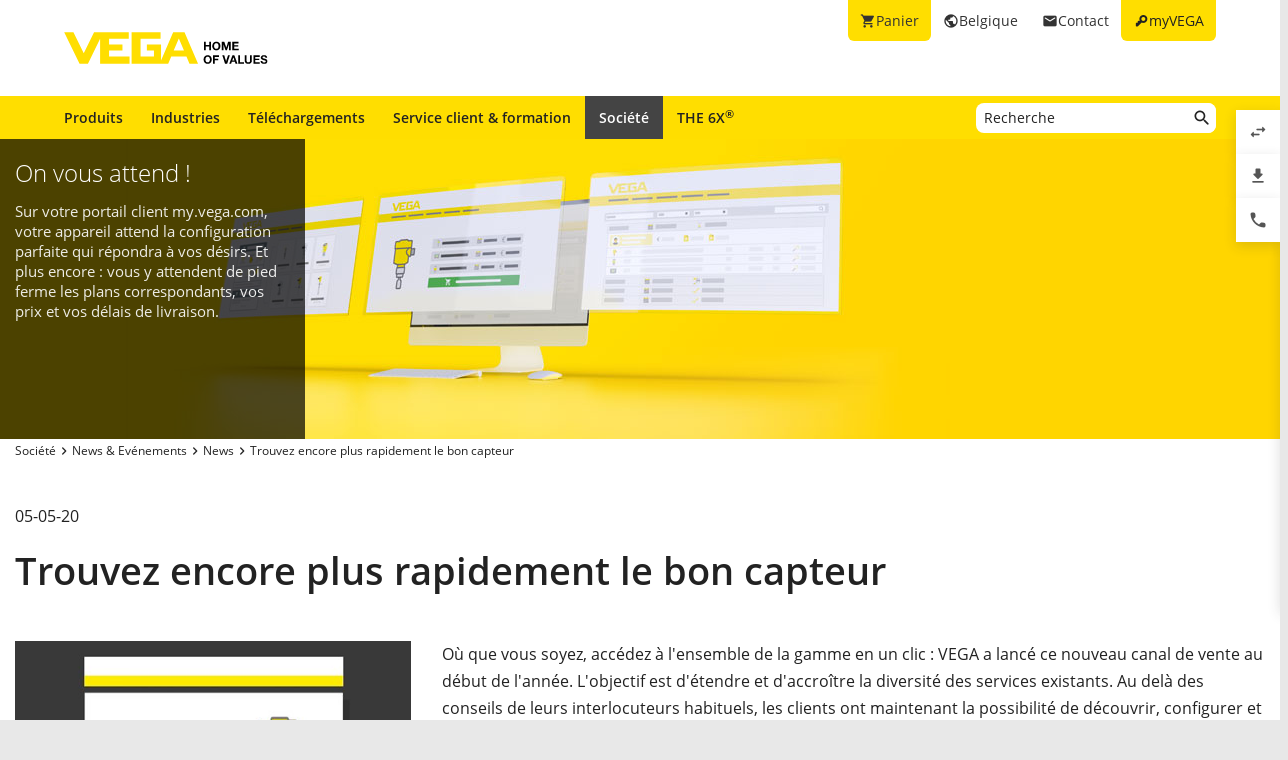

--- FILE ---
content_type: text/html; charset=utf-8
request_url: https://www.vega.com/fr-be/societe/news-evenements/news/2020/webshop-myvega
body_size: 10150
content:



    <!DOCTYPE html>
    <html lang="fr-be">


<head>
    
    <link rel="dns-prefetch" href="//cdn.vega.com">
    <link rel="preload" href="/fonts/material-icons/material-icons-round.woff2" as="font" type="font/woff2" />
    <link rel="preload" href="/fonts/open-sans/open-sans-v20-latin-ext_latin_cyrillic-300.woff2" as="font" type="font/woff2">
    <link rel="preload" href="/fonts/open-sans/open-sans-v20-latin-ext_latin_cyrillic-regular.woff2" as="font" type="font/woff2">
    <link rel="preload" href="/fonts/open-sans/open-sans-v20-latin-ext_latin_cyrillic-600.woff2" as="font" type="font/woff2">
    <link rel="preload" href="/fonts/open-sans/open-sans-v27-latin-ext_latin_cyrillic-800.woff2" as="font" type="font/woff2">



    <title>Eshop VEGA</title>
<meta content="app-id=510625851" name="apple-itunes-app" />
<meta name="keywords" content="achat en ligne d&#39;instruments de mesure, eshop, myVEGA, boutique en ligne, boutique internet, site marchand" />
<meta name="description" content="Il est maintenant possible de commander les instruments de mesure de niveau et de pression VEGA via le réseau de vendeurs et en ligne." />
<meta name="robots" content="index, follow" />
<meta property="og:site_name" content="VEGA" />
<meta property="og:title" content="Eshop VEGA" />
<meta property="og:description" content="Il est maintenant possible de commander les instruments de mesure de niveau et de pression VEGA via le réseau de vendeurs et en ligne." />
<meta content="max-snippet:-1, max-image-preview:large, max-video-preview:-1" name="robots">
<meta charset="utf-8" />
<meta content="width=device-width, initial-scale=1, user-scalable=no" name="viewport" />
<meta content="IE=edge" http-equiv="x-ua-compatible" />
<meta content="VEGA Grieshaber KG" name="author" />
<meta content="VEGA Grieshaber KG" name="publisher" />
<meta content="global" name="distribution" />
<meta content="industry" name="page-topic" />
<meta content="7 days" name="revisit-after" />
<meta content="fr-be" name="language" />
<meta http-equiv="content-language" content="fr-be" />
<meta name="theme-color" content="#ffde00" />

        <meta name="baidu-site-verification" content="code-7ivuWmnMEv" />




    <link href="/sitesearch.xml" rel="search" title="VEGA" type="application/opensearchdescription+xml" />
    <link href="/img/favicon.ico" rel="shortcut icon" type="image/x-icon" />

        <link rel="canonical" href="https://www.vega.com/fr-be/societe/news-evenements/news/2020/webshop-myvega">
    <link rel="alternate" hreflang="nl-be" href="https://www.vega.com/nl-be/bedrijf/nieuws-en-evenementen/nieuws/2020/webshop-myvega">
    <link rel="alternate" hreflang="fr-be" href="https://www.vega.com/fr-be/societe/news-evenements/news/2020/webshop-myvega">
    <link rel="alternate" hreflang="de-be" href="https://www.vega.com/de-be/unternehmen/news-und-events/news/2020/webshop-myvega">
    <link rel="alternate" hreflang="de-ch" href="https://www.vega.com/de-ch/unternehmen/news-und-events/news/2020/webshop-myvega">
    <link rel="alternate" hreflang="fr-ch" href="https://www.vega.com/fr-ch/societe/news-evenements/news/2020/webshop-myvega">
    <link rel="alternate" hreflang="it-ch" href="https://www.vega.com/it-ch/impresa/news-eventi/novita/2020/webshop-myvega">
    <link rel="alternate" hreflang="de-de" href="https://www.vega.com/de-de/unternehmen/news-und-events/news/2020/webshop-myvega">
    <link rel="alternate" hreflang="de-at" href="https://www.vega.com/de-at/unternehmen/news-und-events/news/2020/webshop-myvega">
    <link rel="alternate" hreflang="es-es" href="https://www.vega.com/es-es/compania/noticias-y-eventos/noticias/2020/webshop-myvega">
    <link rel="alternate" hreflang="fr-fr" href="https://www.vega.com/fr-fr/societe/news-evenements/news/2020/webshop-myvega">
    <link rel="alternate" hreflang="en-au" href="https://www.vega.com/en-au/company/news-and-events/news/2020/webshop-myvega">
    <link rel="alternate" hreflang="en-ae" href="https://www.vega.com/en-ae/company/news-and-events/news/2020/webshop-myvega">
    <link rel="alternate" hreflang="fr-ae" href="https://www.vega.com/fr-ae/societe/news-evenements/news/2020/webshop-myvega">
    <link rel="alternate" hreflang="en-gb" href="https://www.vega.com/en-uk/company/news-and-events/news/2020/webshop-myvega">
    <link rel="alternate" hreflang="en-in" href="https://www.vega.com/en-in/company/news-and-events/news/2020/webshop-myvega">
    <link rel="alternate" hreflang="it-it" href="https://www.vega.com/it-it/impresa/news-eventi/novita/2020/webshop-myvega">
    <link rel="alternate" hreflang="nl-nl" href="https://www.vega.com/nl-nl/bedrijf/nieuws-en-evenementen/nieuws/2020/webshop-myvega">
    <link rel="alternate" hreflang="en-no" href="https://www.vega.com/en-no/company/news-and-events/news/2020/webshop-myvega">
    <link rel="alternate" hreflang="en-sg" href="https://www.vega.com/en-sg/company/news-and-events/news/2020/webshop-myvega">
    <link rel="alternate" hreflang="en-th" href="https://www.vega.com/en-th/company/news-and-events/news/2020/webshop-myvega">
    <link rel="alternate" hreflang="tr-tr" href="https://www.vega.com/tr-tr/firma/haberler-organizasyonlar/haber-makaleleri/2020/webshop-myvega">
    <link rel="alternate" hreflang="en-us" href="https://www.vega.com/en-us/company/news-and-events/news/2020/webshop-myvega">
    <link rel="alternate" hreflang="es-us" href="https://www.vega.com/es-us/compania/noticias-y-eventos/noticias/2020/webshop-myvega">
    <link rel="alternate" hreflang="en-ca" href="https://www.vega.com/en-ca/company/news-and-events/news/2020/webshop-myvega">
    <link rel="alternate" hreflang="fr-ca" href="https://www.vega.com/fr-ca/societe/news-evenements/news/2020/webshop-myvega">
    <link rel="alternate" hreflang="en-za" href="https://www.vega.com/en-za/company/news-and-events/news/2020/webshop-myvega">
    <link rel="alternate" hreflang="en-br" href="https://www.vega.com/en-br/company/news-and-events/news/2020/webshop-myvega">
    <link rel="alternate" hreflang="es-mx" href="https://www.vega.com/es-mx/compania/noticias-y-eventos/noticias/2020/webshop-myvega">
    <link rel="alternate" hreflang="pt-br" href="https://www.vega.com/pt-br/empresa/noticias-eventos/noticias/2020/find-the-right-measuring-instrument-even-faster">
    <link rel="alternate" hreflang="pl-pl" href="https://www.vega.com/pl-pl/firma/aktualnosci-i-wydarzenia/newsy/2020/webshop-myvega">
    <link rel="alternate" hreflang="en-dk" href="https://www.vega.com/en-dk/company/news-and-events/news/2020/webshop-myvega">
    <link rel="alternate" hreflang="en-se" href="https://www.vega.com/en-se/company/news-and-events/news/2020/webshop-myvega">
    <link rel="alternate" hreflang="en" href="https://www.vega.com/en/company/news-and-events/news/2020/webshop-myvega">
    <link rel="alternate" hreflang="ru" href="https://www.vega.com/ru/company/news-und-events/news/2020/webshop">


    <link href="/styles/Vega.Foundation.Vendor.css?t=639045336740294414" rel="stylesheet" />
<link href="/styles/Vega.Project.Application.css?t=639045336740294414" rel="stylesheet" />
<link href="/styles/Vega.Project.MyVega.css?t=639045336740294414" rel="stylesheet" />


    <!--[if lt IE 9]>
    <link href="/assets/vendor_support/iecss/iefix.css" rel="stylesheet" type="text/css" />
    <script src="/assets/vendor_support/es5-sham/es5-shim.min.js"></script>
    <script src="/assets/vendor_support/es5-sham/es5-sham.min.js"></script>
    <script src="/assets/vendor_support/html5/html5shiv.js"></script>
    <script src="/assets/vendor_support/html5/html5shiv-printshiv.js"></script>
    <script src="/assets/vendor_support/respond/respond.min.js"></script>
    <style>
        .container
        {
            max-width: 1280px;
            width: 100%;
        }
    </style>
<![endif]-->

    

    

    
    <script>
        var sliderSettings = {};
    </script>

    <!--FORMS STYLES AND SCRIPTS-->
    
    
    <!--FORMS STYLES AND SCRIPTS END-->
</head>
<body class="">
    






<!--[if lt IE 10]>
    <div class="old-browser-info">You are using an <strong>outdated</strong> browser. Please <a href="http://browsehappy.com/">upgrade your browser</a> to improve your experience.</div>
<![endif]-->


<input type="checkbox" id="myvega_login_overlay_checkbox" class="dialog-2024-checkbox" />
<div class="myvega-login-popup dialog-2024-container">
    <div class="dialog-2024" id="login_container"></div>
</div>


<!--TODO Server Name-->
<div class="container">
    
    <div class="" id="main-container">
        <div class="header">
            <div id="meta-nav">
        <label for="myvega_login_overlay_checkbox" class="meta-item login trackable"
             content="#login-container"
             data-language="fr-FR"
             data-tracking-event="navigation_click"
             data-tracking-context="Meta navigation"
             data-tracking-label="myVEGA"
             data-tracking-destination="#myVEGA">
            <span class="material-icons">key</span>
            <span class="hidden-xs">myVEGA</span>
        </label>

    <a href="/fr-be/contact"
       class="meta-item contact trackable"
       data-tracking-event="navigation_click"
       data-tracking-context="Meta navigation"
       data-tracking-label="Contact">
        <span class="material-icons">email</span>
        <span class="hidden-xs">Contact</span>
    </a>

    <asp:Panel runat="server"
               ID="CountryContainer"
               class="country-container trackable"
               data-tracking-event="navigation_click"
               data-tracking-context="Meta navigation"
               data-tracking-label="Language selector"
               data-tracking-destination="#language-selector">
            <span id="country-selection" class="meta-item country">
                <span class="material-icons">public</span>
                <span class="hidden-xs active-country-name">Belgique </span>
            </span>
    </asp:Panel>

        <a href="/fr-be/shopping-cart"
           class="meta-item shopping-cart trackable"
           data-tracking-event="navigation_click"
           data-tracking-context="Meta navigation"
           data-tracking-label="Shopping Cart">
            <span class="material-icons">shopping_cart</span>
            <span class="hidden-xs">Panier</span>
            <span class="cart-item-count-wrapper">
                <span id="shopping-cart-item-count">0</span>
            </span>
        </a>
        <div id="confirm-cart-merge-overlay" class="vega-overlay">
            <div class="overlay-inner">
                <div class="overlay-title">S&#233;lectionnez votre panier</div>

                <div class="overlay-content">
                    <p>Il y a d&#233;j&#224; des produits dans le panier de votre compte utilisateur. Quel panier souhaitez-vous conserver?</p>
                </div>
                <div class="overlay-buttons text-center">
                    <button type="button" class="btn-2024" id="cart-merge-use-guest-cart">Panier d&#39;achat invit&#233;</button> <button type="button" class="btn-2024" id="cart-merge-use-account-cart">Existing cart</button>
                    <div class="clearfix"></div>
                </div>
            </div>
        </div>
</div>


            <div itemscope itemtype="https://schema.org/Corporation">
    <a href="/fr-be/" itemprop="url"> 
        <img alt="logo" class="logo" itemprop="logo" src="/img/logo/logo-with-claim.svg" />
    </a>
</div>


            


<nav id="n1">
    <div class="mobile-navigation-toggle visible-xs">
        <div class="animated-toggle">
            <div class="animate-toggle-lines"></div>
        </div>
    </div>
    <ul class="main-nav">
                <li class="main-nav-item">

                    <a href="/fr-be/produits"
                       data-tracking-event="navigation_click"
                       data-tracking-context="Main navigation"
                       data-tracking-label="Produkte"
                       class="trackable main-nav-item-link ">
                        Produits
                    </a>


                </li>
                <li class="main-nav-item">

                    <a href="/fr-be/industries"
                       data-tracking-event="navigation_click"
                       data-tracking-context="Main navigation"
                       data-tracking-label="Industries-FR"
                       class="trackable main-nav-item-link ">
                        Industries
                    </a>


                </li>
                <li class="main-nav-item">

                    <a href="/fr-be/telechargements"
                       data-tracking-event="navigation_click"
                       data-tracking-context="Main navigation"
                       data-tracking-label="Downloads"
                       class="trackable main-nav-item-link ">
                        Téléchargements
                    </a>


                </li>
                <li class="main-nav-item">

                    <a href="/fr-be/service-client-et-formation"
                       data-tracking-event="navigation_click"
                       data-tracking-context="Main navigation"
                       data-tracking-label="Service-and-Training"
                       class="trackable main-nav-item-link ">
                        Service client & formation
                    </a>


                </li>
                <li class="main-nav-item">

                    <a href="/fr-be/societe"
                       data-tracking-event="navigation_click"
                       data-tracking-context="Main navigation"
                       data-tracking-label="Company"
                       class="trackable main-nav-item-link  subnavigation-disabled active">
                        Société
                    </a>


                        <ul class="subnav">
                                <li>
                                    <a href="/fr-be/societe/a-propos-de-vega"
                                       data-tracking-event="navigation_click"
                                       data-tracking-context="Main navigation"
                                       data-tracking-label="Company-new"
                                       class="trackable ">
                                        &#192; propos de VEGA
                                    </a>

                                </li>
                                <li>
                                    <a href="/fr-be/societe/vega-partout-dans-le-monde"
                                       data-tracking-event="navigation_click"
                                       data-tracking-context="Main navigation"
                                       data-tracking-label="VEGA worldwide"
                                       class="trackable ">
                                        VEGA partout dans le monde
                                    </a>

                                </li>
                                <li>
                                    <a href="/fr-be/societe/vega-belgique"
                                       data-tracking-event="navigation_click"
                                       data-tracking-context="Main navigation"
                                       data-tracking-label="VEGA-Belgie-new"
                                       class="trackable ">
                                        VEGA Belgique
                                    </a>

                                </li>
                                <li>
                                    <a href="/fr-be/societe/carriere"
                                       data-tracking-event="navigation_click"
                                       data-tracking-context="Main navigation"
                                       data-tracking-label="BE-Company-Careers"
                                       class="trackable ">
                                        Vacature
                                    </a>

                                </li>
                                <li>
                                    <a href="/fr-be/societe/blog"
                                       data-tracking-event="navigation_click"
                                       data-tracking-context="Main navigation"
                                       data-tracking-label="Blog"
                                       class="trackable ">
                                        Blog
                                    </a>

                                </li>
                                <li>
                                    <a href="/fr-be/societe/news-evenements"
                                       data-tracking-event="navigation_click"
                                       data-tracking-context="Main navigation"
                                       data-tracking-label="News und Events"
                                       class="trackable active">
                                        News &amp; Ev&#233;nements
                                    </a>

                                </li>
                                <li>
                                    <a href="/fr-be/societe/presse"
                                       data-tracking-event="navigation_click"
                                       data-tracking-context="Main navigation"
                                       data-tracking-label="Press Center"
                                       class="trackable ">
                                        Presse
                                    </a>

                                </li>
                                <li>
                                    <a href="/fr-be/societe/legal-notice"
                                       data-tracking-event="navigation_click"
                                       data-tracking-context="Main navigation"
                                       data-tracking-label="Legal-Notice"
                                       class="trackable ">
                                        Legal Notice
                                    </a>

                                </li>
                        </ul>
                </li>
                <li class="main-nav-item">

                    <a href="/fr-be/radar"
                       data-tracking-event="navigation_click"
                       data-tracking-context="Main navigation"
                       data-tracking-label="Radar"
                       class="trackable main-nav-item-link ">
                        THE 6X<sup>&reg;</sup>
                    </a>


                </li>
    </ul>
        <div id="main-search" data-downloads-link="/fr-be/telechargements">
            <a class="search-btn fulltextsearch-clickable" href="#"></a>
            <input type="text"
                   class="search data-hj-allow"
                   placeholder="Recherche"
                   data-function="fulltextsearch"
                   data-search-base-url="/fr-be/search" />
            <div class="search-hint" data-nosnippet>
                <div>
                    <p class="text-bold">Termes de recherche possibles</p>
                    <table>
                        <tbody>
                        <tr>
                            <td>Nom du produit</td>
                            <td>VEGAPULS 6X</td>
                        </tr>
                        <tr>
                            <td>Num&#233;ro de s&#233;rie</td>
                            <td>31979683</td>
                        </tr>
                        <tr>
                            <td>eID</td>
                            <td>DE27963843</td>
                        </tr>
                        <tr>
                            <td>Code de commande VEGA</td>
                            <td>PS6X - 222 BQP</td>
                        </tr>
                        <tr>
                            <td>R&#233;f&#233;rence article</td>
                            <td>PS31.XXWXNNQHB</td>
                        </tr>
                        </tbody>
                    </table>
                </div>
            </div>
        </div>
    <div class="clearfix"></div>
</nav>

        </div>

        <div class="page-content-wrapper">
            

<div class="header-media single-image">
<a href="/fr-be/myvega" >        <picture onclick="track.sliderInteraction('On vous attend !', 'SC');" class="hidden-xs">

                <source media="print" srcset="/-/media/images/news-events/news/corporate-news/all-news-webshop-myvega-2020-header.jpg?w=1410&amp;hash=05FE148C28BCF56A9F85C952F365F394" />
                <source media="(max-width: 767px)" srcset="/-/media/images/news-events/news/corporate-news/all-news-webshop-myvega-2020-header.jpg?w=7670&amp;hash=3931A935D45E78BC08F5D1E7A3F08E29" />
                <source media="(max-width: 992px)" srcset="/-/media/images/news-events/news/corporate-news/all-news-webshop-myvega-2020-header.jpg?w=940&amp;hash=127F715780D8A90C9728171BDBB2E473" />
                <source media="(max-width: 1200px)" srcset="/-/media/images/news-events/news/corporate-news/all-news-webshop-myvega-2020-header.jpg?w=1140&amp;hash=403BD2CEA76485DDE32932AA0B140699" />
                <source media="(max-width: 1500px)" srcset="/-/media/images/news-events/news/corporate-news/all-news-webshop-myvega-2020-header.jpg?w=1410&amp;hash=05FE148C28BCF56A9F85C952F365F394" />
<img src="/-/media/images/news-events/news/corporate-news/all-news-webshop-myvega-2020-header.jpg?h=300&amp;w=1410&amp;hash=D1EDA9E3929B0EB0A30A02BF14F24470" class="image" alt="" />        </picture>
        <div class="row">
            <div class="hidden-xs col-xs-12 col-sm-6 col-md-4 col-lg-3 content">
                <div class="content-inner">
                    <h2 class="title">
                        On vous attend !
                    </h2>
                    <div class="text">
                        Sur votre portail client my.vega.com, votre appareil attend la configuration parfaite qui r&eacute;pondra &agrave; vos d&eacute;sirs. Et plus encore : vous y attendent de pied ferme les plans correspondants, vos prix et vos d&eacute;lais de livraison.
                    </div>
                </div>
            </div>
        </div>
</a></div>


<div class="row">
    <div class="visible-xs article-pagination hidden-print col-sm-12">
        <div class="inner-page-navigation back-to-parent">
            <div class="linkContainer">
                    <a href="/fr-be/societe/news-evenements/news/2020/animation-3d-raffinage-et-petrochimie" class="previous">News pr&#233;c&#233;dentes</a>
                                    <a href="/fr-be/societe/news-evenements/news/2020/qui-dit-nouvelle-anneedit-nouveaux-capteurs" class="next">Prochaines news</a>
                <div class="clearfix"></div>
            </div>
        </div>
    </div>
</div>

<section class="section-2024 section-breadcrumb">
    <ul class="breadcrumb hidden-xs" itemscope itemtype="https://schema.org/BreadcrumbList">
        <li itemprop="itemListElement" itemscope itemtype="https://schema.org/ListItem">
            <meta itemprop="position" content="1" />
                <a class="breadcrumb-link" href="/fr-be/societe" itemscope itemtype="https://schema.org/WebPage" itemprop="item" itemid="/fr-be/societe" target="_self"><span itemprop='name'>Société</span></a>
        </li>
        <li itemprop="itemListElement" itemscope itemtype="https://schema.org/ListItem">
            <meta itemprop="position" content="2" />
                <a class="breadcrumb-link" href="/fr-be/societe/news-evenements" itemscope itemtype="https://schema.org/WebPage" itemprop="item" itemid="/fr-be/societe/news-evenements" target="_self"><span itemprop='name'>News & Evénements</span></a>
        </li>
        <li itemprop="itemListElement" itemscope itemtype="https://schema.org/ListItem">
            <meta itemprop="position" content="3" />
                <a class="breadcrumb-link" href="/fr-be/societe/news-evenements/news" itemscope itemtype="https://schema.org/WebPage" itemprop="item" itemid="/fr-be/societe/news-evenements/news" target="_self"><span itemprop='name'>News</span></a>
        </li>
        <li itemprop="itemListElement" itemscope itemtype="https://schema.org/ListItem">
            <meta itemprop="position" content="4" />
                <a class="breadcrumb-link" href="/fr-be/societe/news-evenements/news/2020/webshop-myvega" itemscope itemtype="https://schema.org/WebPage" itemprop="item" itemid="/fr-be/societe/news-evenements/news/2020/webshop-myvega" target="_self"><span itemprop='name'>Trouvez encore plus rapidement le bon capteur</span></a>
        </li>
</ul>

</section>

<section class="section-2024">
    <div class="content-wrapper layout news-detail" itemscope itemtype="http://schema.org/Article">
        <div class="row">
            <div class="col-xs-12">
                <p itemprop="datePublished">05-05-20</p>
                <h1 itemprop="name">
                    Trouvez encore plus rapidement le bon capteur
                </h1>
                <br/>
            </div>
            <div class="col-xs-12 col-md-4">
                <div class="article-image-wrapper"
                     itemprop="image">


<div class="single-image-lightbox trackable"
     data-tracking-event="zoom_image"
     data-tracking-context="Blog Article">
    <div class="cbp-item">
        <a href="/-/media/images/news-events/news/corporate-news/all-news-webshop-2.jpg?mw=1440&amp;hash=FAFC59CDA7186BC29F22ACD9592850D4" class="cbp-lightbox cbp-caption" >
            <img src="/-/media/images/news-events/news/corporate-news/all-news-webshop-2.jpg?mw=500&amp;hash=61435538360BE4E0080567B584B03F62" alt=""/>
        </a>
    </div>
</div>
                    <p class="hint text-left">
                        
                    </p>
                </div>
                <br/>
                
            </div>

            <div class="article-text col-xs-12 col-md-8"
                 itemprop="description">
                <p>O&ugrave; que vous soyez, acc&eacute;dez &agrave; l'ensemble de la gamme en un clic&nbsp;: VEGA a lanc&eacute; ce nouveau canal de vente au d&eacute;but de l'ann&eacute;e. L'objectif est d'&eacute;tendre et d'accro&icirc;tre la diversit&eacute; des services existants. Au del&agrave; des conseils de leurs interlocuteurs habituels, les clients ont maintenant la possibilit&eacute; de d&eacute;couvrir, configurer et commander l'ensemble de la gamme VEGA sur www.vega.com et ce depuis le monde entier .&nbsp;</p>
<p>✅ Configurateur de produits VEGA<br />
✅ Informations sur les prix et les d&eacute;lais de livraison<br />
✅ Commander en ligne<br />
✅ Sauvegarder les configurations<br />
✅ Plans 2D/3D de votre appareil configur&eacute;<br />
✅ Suivi des commandes</p>
<p>
<strong>Des conseils 24H/24, 7J/7</strong>&nbsp;&nbsp;<br />
Gr&acirc;ce &agrave; son nouvel eshop, VEGA apporte une r&eacute;ponse aux clients qui souhaitent pouvoir commander leur capteur en ligne, facilement et rapidement . Matthias Veith, responsable marketing chez VEGA, se souvient&nbsp;: &laquo;&nbsp;Cette nouvelle possibilit&eacute; est apparue en 2020 avec le lancement de nos nouvelles s&eacute;ries VEGABAR, VEGAPOINT et VEGAPULS . Avec cette nouvelle gamme, la commande en ligne et l'acc&egrave;s simplifi&eacute; &agrave; une hotline 24H/24 paraissait logique.&nbsp;&raquo; Le nouvel eshop propose des informations claires et d&eacute;taill&eacute;es sur les produits : dimensions, mat&eacute;riaux, fonctionnalit&eacute;s et d&eacute;clinaisons.&nbsp;&nbsp;<br />
<br />
<strong>Acheter efficacement</strong>&nbsp;<br />
L'achat de composants pour l'industrie de process est souvent fastidieux et co&ucirc;teux. La fonction &laquo;&nbsp;Acheter &agrave; nouveau&nbsp;&raquo; de l'eshop permet de faciliter le travail des services Achats. Les clients peuvent se r&eacute;approvisionner sans risque d'erreur ou d'oubli. L'eshop propose une structure de navigation claire et de nombreux filtres, ce qui permet de trouver facilement les accessoires adapt&eacute;s &agrave; l'appareil choisi.<br />
Vous trouverez le nouvel eshop VEGA sur<strong> </strong><a href="/fr-be/myvega"><strong>www.vega.com/myvega</strong></a></p>
<p><strong><a href="/fr-be/myvega"><img alt="" height="338" width="601" src="/-/media/images/news-events/news/corporate-news/all-news-webshop-1.jpg?h=338&amp;w=601&amp;hash=E3C576E94D14FD56530211975B0EFBEB" style="height: 338px; width: 601px;" /></a></strong></p>
<p><strong>&nbsp;</strong></p>
                <div class="additional-infomations">
                    <a href="/fr-be/myvega" class="btn-2024" >&gt; eshop</a>
                </div>

                <br/>
                <div class="row">
                </div>
            </div>
        </div>

        
    </div>
</section>

<div class="spacer"></div>



<div class="clearfix"></div>

        </div>
    </div>

    



<footer id="footer" class="footer">
    <section class="footer-section footer-section-logo">
        <a class="footer-logo" href="/fr-be/" title="Retour &#224; la page d&#39;accueil">
            <img src="/img/logo/logo-with-claim.svg" width="205" height="33" loading="lazy" decoding="async" alt="VEGA - Home of Values Logo" />
        </a>
    </section>
    <section class="footer-section footer-section-links ">

            <div class="footer-section-content footer-section-content-foldout">
                <input type="checkbox" id="footer-item-92ccbf2f-3e84-4c14-85e9-41aeed8f77f2" />
                <label for="footer-item-92ccbf2f-3e84-4c14-85e9-41aeed8f77f2">
                    Produits 
                </label>

                <ul class="list-footer">
                        <li>
                            <a href="/fr-be/produits" data-tracking-event="navigation_click" data-tracking-context="Footer navigation" data-tracking-label="Catalogue produits">Catalogue produits</a>
                        </li>
                        <li>
                            <a href="/fr-be/produits/catalogue-produits/mesure-de-niveau" data-tracking-event="navigation_click" data-tracking-context="Footer navigation" data-tracking-label="Mesure de niveau">Mesure de niveau</a>
                        </li>
                        <li>
                            <a href="/fr-be/produits/catalogue-produits/detection-de-niveau" data-tracking-event="navigation_click" data-tracking-context="Footer navigation" data-tracking-label="D&#233;tection de niveau">D&#233;tection de niveau</a>
                        </li>
                        <li>
                            <a href="/fr-be/produits/catalogue-produits/mesure-de-pression" data-tracking-event="navigation_click" data-tracking-context="Footer navigation" data-tracking-label="Pression">Pression</a>
                        </li>
                        <li>
                            <a href="/fr-be/nos-services-digitaux" data-tracking-event="navigation_click" data-tracking-context="Footer navigation" data-tracking-label="Nos services digitaux">Nos services digitaux</a>
                        </li>
                </ul>
            </div>
            <div class="footer-section-content footer-section-content-foldout">
                <input type="checkbox" id="footer-item-0001019a-01f3-4872-8319-d9037cba53f3" />
                <label for="footer-item-0001019a-01f3-4872-8319-d9037cba53f3">
                    Tools
                </label>

                <ul class="list-footer">
                        <li>
                            <a href="/fr-be/telechargements" data-tracking-event="navigation_click" data-tracking-context="Footer navigation" data-tracking-label="T&#233;l&#233;chargements">T&#233;l&#233;chargements</a>
                        </li>
                        <li>
                            <a href="/fr-be/produits/recherche-de-capteurs" data-tracking-event="navigation_click" data-tracking-context="Footer navigation" data-tracking-label="Recherche par num&#233;ro de s&#233;rie">Recherche par num&#233;ro de s&#233;rie</a>
                        </li>
                        <li>
                            <a href="/fr-be/myvega" data-tracking-event="navigation_click" data-tracking-context="Footer navigation" data-tracking-label="myVEGA">myVEGA</a>
                        </li>
                        <li>
                            <a href="/fr-be/produits/catalogue-produits/traitement-des-signaux/logiciels/pactware-et-dtm-device-type-manager" data-tracking-event="navigation_click" data-tracking-context="Footer navigation" data-tracking-label="DTM Collection/PACTware">DTM Collection/PACTware</a>
                        </li>
                        <li>
                            <a href="/fr-be/search" data-tracking-event="navigation_click" data-tracking-context="Footer navigation" data-tracking-label="Recherche">Recherche</a>
                        </li>
                </ul>
            </div>
            <div class="footer-section-content footer-section-content-foldout">
                <input type="checkbox" id="footer-item-29b0cd4d-adb2-4d5c-9633-205c9dafe8dc" />
                <label for="footer-item-29b0cd4d-adb2-4d5c-9633-205c9dafe8dc">
                    Services
                </label>

                <ul class="list-footer">
                        <li>
                            <a href="/fr-be/service-client-et-formation/reparation" data-tracking-event="navigation_click" data-tracking-context="Footer navigation" data-tracking-label="Retour d&#39;appareil">Retour d&#39;appareil</a>
                        </li>
                        <li>
                            <a href="/fr-be/societe/news-evenements/formations" data-tracking-event="navigation_click" data-tracking-context="Footer navigation" data-tracking-label="Formations">Formations</a>
                        </li>
                        <li>
                            <a href="/fr-be/service-client-et-formation" data-tracking-event="navigation_click" data-tracking-context="Footer navigation" data-tracking-label="Service client">Service client</a>
                        </li>
                        <li>
                            <a href="/fr-be/produits/liste-de-compatibilite-chimique" data-tracking-event="navigation_click" data-tracking-context="Footer navigation" data-tracking-label="Liste de compatibilit&#233; chimique">Liste de compatibilit&#233; chimique</a>
                        </li>
                        <li>
                            <a href="/-/media/pdf-files/list_of_dielectric_constants_en.pdf?rev=c399276df3f143978291e43bca1fc2bf" data-tracking-event="navigation_click" data-tracking-context="Footer navigation" data-tracking-label="Liste des constantes di&#233;lectriques">Liste des constantes di&#233;lectriques</a>
                        </li>
                        <li>
                            <a href="https://cdn.vega.com/software/support/2025/TeamViewerQS.exe" data-tracking-event="navigation_click" data-tracking-context="Footer navigation" data-tracking-label="TeamViewer">TeamViewer</a>
                        </li>
                </ul>
            </div>
            <div class="footer-section-content footer-section-content-foldout">
                <input type="checkbox" id="footer-item-d9d0ccd8-5566-40c3-bc05-1d6680555c1f" />
                <label for="footer-item-d9d0ccd8-5566-40c3-bc05-1d6680555c1f">
                    Soci&#233;t&#233;
                </label>

                <ul class="list-footer">
                        <li>
                            <a href="/fr-be/societe/carriere" data-tracking-event="navigation_click" data-tracking-context="Footer navigation" data-tracking-label="Carri&#232;re">Carri&#232;re</a>
                        </li>
                        <li>
                            <a href="/fr-be/societe/a-propos-de-vega" data-tracking-event="navigation_click" data-tracking-context="Footer navigation" data-tracking-label="&#192; propos de VEGA">&#192; propos de VEGA</a>
                        </li>
                        <li>
                            <a href="/fr-be/contact" data-tracking-event="navigation_click" data-tracking-context="Footer navigation" data-tracking-label="Contact">Contact</a>
                        </li>
                        <li>
                            <a href="/fr-be/societe/news-evenements/news" data-tracking-event="navigation_click" data-tracking-context="Footer navigation" data-tracking-label="News">News</a>
                        </li>
                        <li>
                            <a href="/fr-be/societe/presse" data-tracking-event="navigation_click" data-tracking-context="Footer navigation" data-tracking-label="Presse">Presse</a>
                        </li>
                        <li>
                            <a href="/fr-be/societe/blog" data-tracking-event="navigation_click" data-tracking-context="Footer navigation" data-tracking-label="Blog">Blog</a>
                        </li>
                </ul>
            </div>

        <div class="footer-section-content footer-section-content-address">
            

    <address>
        <span class="looks-h4">VEGA n.v./s.a.</span>
        <div class="address-content">
                <p>
                    Alfons Gossetlaan 36<br/>
                    1702 GROOT-BIJGAARDEN<br/>
                    Belgique
                </p>

        <p>
            <a href="tel:003224660505" onclick=""  rel="nofollow">Tel.: +32 2 4660505</a><br />




<a href="mailto:info.be@vega.com" onclick="track.generateLead(wellKnownContexts.mailLink);"  rel="nofollow"> info.be@vega.com</a><br />



                <a href="https://www.vega.com" title="www.vega.com" target="_blank">www.vega.com</a>

        </p>

            

        </div>

    </address>
    <script type="application/ld+json">
        {
            "@context": "https://schema.org/",
            "@graph": [
                  
                    {
                        "@type": "WebPage",
                        "@id": "https://www.vega.com/fr-be/societe/news-evenements/news/2019/vega-complete-sa-gamme-de-capteurs-pour-la-production-agroalimentaire-et-pharmaceutique",
                        "url": "https://www.vega.com/fr-be/societe/news-evenements/news/2019/vega-complete-sa-gamme-de-capteurs-pour-la-production-agroalimentaire-et-pharmaceutique",
                        "name": "VEGA-complete-sa-gamme-de-capteurs-pour-la-production-agroalimentaire-et-pharmaceutique",
                        "isPartOf": {
                            "@type": "WebSite",
                            "@id": "https://www.vega.com/fr-be/#Website-BE"
                        },
                        "about": {
                          "@id": "https://www.vega.com/fr-be/#Organization-BE"
                        }
                      },
                  
                {
                    "@type": "Organization",
                    "@id": "https://www.vega.com/fr-be/#Organization-BE",
                    "url": "https://www.vega.com/fr-be",
                    "legalName": "VEGA n.v./s.a.",
                    "name": "VEGA n.v./s.a.",
                    "image": "https://www.vega.com/img/logo/logo-with-claim.svg",
                    "logo": "https://www.vega.com/img/logo/logo-with-claim.svg",
                    "telephone": "+32 2 4660505",
                    "faxNumber": "",
                    "email": "info.be@vega.com",
                    "address": {
                        "@type": "PostalAddress",
                        "streetAddress": "Alfons Gossetlaan 36",
                        "addressLocality": "GROOT-BIJGAARDEN",
                        "addressCountry": "Belgique",
                        "postalCode": "1702"
                    },
                    "sameAs": [
                        "https://www.facebook.com/Vmax.VEGA",
                        "https://www.linkedin.com/company/vega-level-and-pressure/",
                        "https://de.wikipedia.org/wiki/VEGA_Grieshaber",
                        "https://www.youtube.com/channel/UCQFmxOH0WybO0Et2RRfHoPg"
                    ]
                }
                ]
            }
    </script>



        </div>

    </section>
    <section class="footer-section footer-section-legal">
        <div class="footer-legal-upper">
            <div class="footer-section-legal-links data-hj-suppress">
                <ul class="legal-links list-inline">
                    <li class="vega-copyright">© 2026 VEGA</li>
                                <li><a href="/fr-be/societe/legal-notice" class="trackable" data-tracking-event="navigation_click" data-tracking-context="Footer navigation" data-tracking-label="Terms" >Conditions g&#233;n&#233;rales</a></li>
                                <li><a href="/fr-be/societe/legal-notice/a-propos" class="trackable" data-tracking-event="navigation_click" data-tracking-context="Footer navigation" data-tracking-label="Imprint" >A propos&#160;</a></li>
                                <li><a href="/fr-be/societe/legal-notice/informations-relatives-a-la-protection-des-donnees" class="trackable" data-tracking-event="navigation_click" data-tracking-context="Footer navigation" data-tracking-label="Privacy" >Informations relatives &#224; la protection des donn&#233;es</a></li>

                                            <li><a href="https://grieshaber.crefowhistle.de/en" target="_blank" rel="noopener noreferrer" >Signaler un bug</a></li>
                </ul>
            </div>
            <div class="footer-section-legal-social">
                <ul class="social-links list-inline">
                        <li><a target="_blank" href="https://www.linkedin.com/company/vega-n.v." class="icon icon-linkedin"></a></li>
                                            <li><a target="_blank" href="https://www.youtube.com/VEGAGrieshaberKG" class="icon icon-youtube"></a></li>
                                    </ul>
            </div>
        </div>
            </section>


</footer>
<div id="social-overlay" class="vega-overlay">
    <div class="overlay-inner">
        <div class="overlay-content">
            <div class="social-overlay-content text-center" id="social-overlay-content-wechat">
                <img src="/img/social-overlay-qr-wechat.jpg" />
            </div>
            <div class="social-overlay-content text-center" id="social-overlay-content-wechat-video">
                <img src="/img/social-overlay-qr-wechat-video.jpg" />
            </div>
            <div class="social-overlay-content text-center" id="social-overlay-content-miniprogram">
                <img src="/img/social-overlay-qr-miniprogram.jpg" />
            </div>
            <div class="social-overlay-content text-center" id="social-overlay-content-tiktok">
                <img src="/img/social-overlay-qr-tiktok.jpg" />
            </div>
            <div class="text-center">
                <br />
                <span class="btn-2024" id="close-social-overlay">Fermer</span>
            </div>
        </div>
    </div>
</div>


<!-- Cookie Settings -->


</div>

<div class="hidden-xs" id="sticky-menu">
    <div class="sticky-buttons">
        <div class="sticky-button comparison" data-content="products">
    <span class="sticky-tooltip">Comparaison de produit</span>
    <span class="counter"></span>
    <span class="material-icons">swap_horiz</span>
</div>

        <div class="sticky-button documents" data-content="documents">
    <span class="sticky-tooltip">T&#233;l&#233;chargements</span>
    <span class="counter"></span>
    <span class="material-icons">file_download</span>
</div>


<div class="sticky-button contacts" data-content="contacts">
    <span class="sticky-tooltip">Contact</span>
    <span class="counter"></span>
    <span class="material-icons">phone</span>
</div>

    </div>

    <div class="sticky-content">
        <div class="sticky-inner-content products">
    <div class="sticky-content-header">Comparaison de produit</div>
    <div class="sticky-content-list-wrapper">
        <ul class="sticky-content-list">
            
        </ul>
        <div class="empty-content">
            <div class="no-comparison-placeholder fr-FR"></div>
            <p class="text-center text-bold">Aucun produit dans le comparateur</p>
            <p class="text-center empty-content-description">S&#233;lectionnez plusieurs produits pour les comparer entre eux</p>
        </div>
    </div>
    <div class="sticky-content-bottom">
        <a class="btn-2024" href="/fr-be/produits/product-compare">Comparer les produits</a>
    </div>
</div>

        <div class="sticky-inner-content documents">
    <div class="sticky-content-header">T&#233;l&#233;chargements</div>
    <div class="sticky-content-list-wrapper">
        <ul class="sticky-content-list">
            
        </ul>
        <div class="empty-content">
            <p class="text-center" style="margin-top: 15px;"><img alt="" src="/img/layout/no-documents.png"/></p>
            <p class="text-center text-bold">Aucun t&#233;l&#233;chargement s&#233;lectionn&#233;</p>
            <p class="text-center empty-content-description">
                S&#233;lectionnez plusieurs t&#233;l&#233;chargements pour les compiler au format .zip
                <br/>
                <br/>
                <a href="/fr-be/telechargements">Aller au centre de t&#233;l&#233;chargement</a>
            </p>
        </div>
    </div>
    <div class="sticky-content-bottom">
        <a class="btn-2024 zip-download-button inactive" data-url="/api/sitecore/DownloadZip/Handler?language=fr-FR&amp;siteName=VegaWebsite_FR_BE" href="#">T&#233;l&#233;charger</a>
    </div>
</div>


<div class="sticky-inner-content contacts">
    <div class="sticky-content-header">Contact</div>
    <div class="sticky-content-list-wrapper" style="height: 457px; padding: 15px;">
        

    <div class="contact-person-search-form no-form-background vega-contact-search-app" id="content-contact-search" ng-controller="contactSearchController" ng-form="searchContact">

        <div class="contact-person-search search" id="contact_person_search">
            <input id="contact-search-zip-code" class="pull-left" type="text" ng-model="postalcode" ng-keydown="submitOnEnter($event)" placeholder="Veuillez saisir votre code postal" />
            <button type="button" class="btn-2024" ng-class="{'loading':postalCodeSearching}" ng-disabled="searchContact.$invalid" ng-click="searchContacts()">Recherche</button>
        </div>
  
        <div class="contact-search-results cards" data-columns="3" ng-if="contacts">

            <div class="card contact" ng-repeat="contact in contacts | filterStakeholderType:countrycode" data-id="{{contact.ContactPersonId}}">
                <div class="card-image">
                    <img class="data-hj-suppress" ng-src="{{contact.ContactPersonImage}}" width="64" height="64" loading="lazy">
                </div>
                <div class="card-content">
                    <div>
                        <p class="contact-name data-hj-suppress"><strong>{{contact.DisplayName}}</strong></p>
                        <p class="contact-type">{{contact.StakeHolderType}}</p>
                    </div>
                    <div>
                        <p><a class="contact-mail data-hj-suppress" href="mailto:{{contact.Email}}" onclick="track.generateLead(wellKnownContexts.mailLink)">{{contact.Email}}</a></p>
                        <p><a class="contact-phone data-hj-suppress" ng-href="{{createPhoneLink(contact.Phone)}}" >{{contact.Phone}}</a></p>
                    </div>
                </div>
            </div>
        </div>
        <div ng-if="showContactSearchMessage">
            <p class="center">{{contactSearchMessage}}</p>
        </div>
    </div>

    </div>
</div>
        
    </div>
</div>




    <script type="text/javascript">
        (function(w){
var d=w['cookieNames']||(w['cookieNames']={});
d.current_country={"CookieName":"current_country","LifetimeInDays":365};
d.DownloadWatchlist={"CookieName":"VegaDocumentsWatchlist_BE","LifetimeInDays":7};
d.ProductUnits={"CookieName":"vws_units","LifetimeInDays":365};
d.ProductCompare={"CookieName":"VegaProductComparisonList_BE","LifetimeInDays":7};
}(window));
    </script>
    <script type="text/javascript">
        (function(w){
var d=w['pageData']||(w['pageData']={});
d.siteName="vegawebsite_fr_be";
d.itemId="{14AD70EC-5EC5-4BDD-8BFC-ED516D3FD013}";
d.language="fr-FR";
d.isPageEditor=false;
d.currentCountry="BE";
d.countrySelection={"show":true,"hasCookie":false};
d.showCookieConsent=true;
d.mandatorId=1001;
d.cultureInfo="fr-FR";
d.translations={"productOverviewContactFindContactResultNoContacts":"Aucun interlocuteur trouvé pour votre requête","showMore":"Afficher plus","email":"E-Mail","website":"Website"};
d.itemName="Webshop";
d.currentUser=null;
d.isLoggedInUser=false;
d.isVegaUser=false;
d.requestId="{4826fd90-aae6-442d-aa8b-9b4d9a74b1b0}";
}(window));
    </script>
    <script type="text/javascript">
        (function(w){
var d=w['pageContextData']||(w['pageContextData']={});
d.site="VegaWebsite_FR_BE";
d.language="fr-FR";
}(window));
    </script>



<script src="/scripts/Vega.Foundation.Vendor.js?t=639045336740294414"></script>
<script src="/scripts/Vega.Project.Application.js?t=639045336740294414"></script>


<script type="text/javascript" src="/_Incapsula_Resource?SWJIYLWA=719d34d31c8e3a6e6fffd425f7e032f3&ns=2&cb=1815674339" async></script></body> 
</html>
